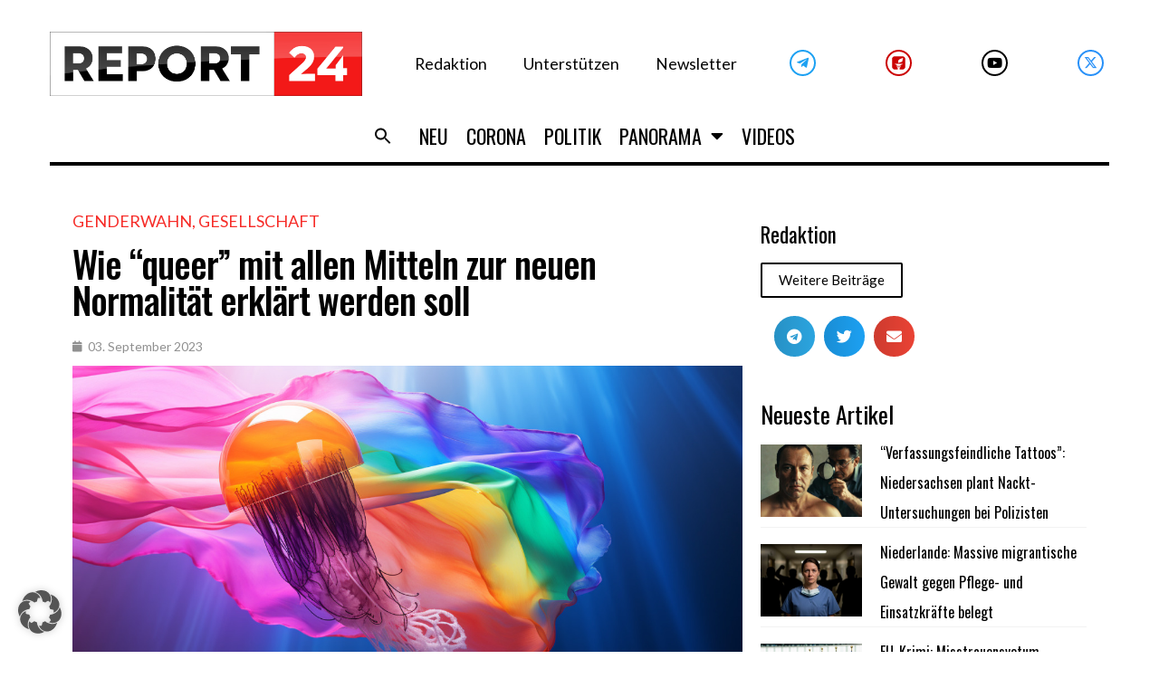

--- FILE ---
content_type: text/html; charset=UTF-8
request_url: https://report24.news/wp-admin/admin-ajax.php
body_size: -350
content:
{"post_id":102236,"counted":true,"storage":{"name":["pvc_visits[0]"],"value":["1769188924b102236"],"expiry":[1769188924]},"type":"post"}

--- FILE ---
content_type: application/x-javascript; charset=utf-8
request_url: https://servicer.mgid.com/1337396/1?nocmp=1&tcfV2=1&sessionId=69725cc0-0b0f5&sessionPage=1&sessionNumberWeek=1&sessionNumber=1&cpicon=1&cbuster=1769102530951673427902&pvid=4628ea34-8a36-4f9d-a8f7-9b15e945f9c2&implVersion=17&lct=1768241460&mp4=1&ap=1&gdpr_consent=CQebhUAQebhUAFDADDDECOFsAP_gAEPAAAYgI3wGoAFAAWAA0ACAAGQAQAAyABoAD0AIoATAAogBbAEAAIoAZQA0gB-gEIAIgAWYA9oC8wGMgMkAccBG8Eb4DUACgALAAaABAADIAIAAZAA0AB6AEUAJgAUQAtgCAAEUAMoAaQA_QCEAEQALMAe0BeYDGQGSAOOAjeAA.YAAAAAAAAAAA&gdpr=1&consentOrigin=cmp&wlid=bdf5eb65-844c-4370-ae9e-9d0d099bb758&pageview_widget_list=1761360,1378187,1337396,1337392&ogtitle=Wie%20%22queer%22%20mit%20allen%20Mitteln%20zur%20neuen%20Normalit%C3%A4t%20erkl%C3%A4rt%20werden%20soll&uniqId=0a329&childs=1618319&niet=4g&nisd=false&jsp=head&evt=%5B%7B%22event%22%3A1%2C%22methods%22%3A%5B1%2C2%5D%7D%2C%7B%22event%22%3A2%2C%22methods%22%3A%5B1%2C2%5D%7D%5D&pv=5&jsv=es6&dpr=1&hashCommit=6e0721a4&apt=2023-09-03T09%3A31%3A27%2B00%3A00&tfre=10141&scale_metric_1=64.00&scale_metric_2=258.06&scale_metric_3=100.00&w=740&h=672&tl=150&tlp=1,2,3,4,5,6&sz=240x298&szp=1,2,3,4,5,6&szl=1,2,3;4,5,6&cxurl=https%3A%2F%2Freport24.news%2Fwie-queer-mit-allen-mitteln-zur-neuen-normalitaet-erklaert-werden-soll%2F&ref=&lu=https%3A%2F%2Freport24.news%2Fwie-queer-mit-allen-mitteln-zur-neuen-normalitaet-erklaert-werden-soll%2F
body_size: 2708
content:
var _mgq=_mgq||[];
_mgq.push(["MarketGidLoadGoods1337396_0a329",[
["Herbeauty","8193537","1","Stop Eating Red Meat (Before It's Too Late)","","0","","","","1RoKA43-iLFvP8TuJ68KfW3TgyCwuNARBGUY_hkC6iLZnjGj1wVUz4wPxTO7KZ9ZJ5-V9RiSmN6raXcKPkq-duraNxAKpTgOzHFU-HdGXlIeTuNX62BuK31-3Arvq4GN",{"i":"https://s-img.mgid.com/g/8193537/492x277/0x168x510x287/aHR0cDovL2ltZ2hvc3RzLmNvbS90Yy8yMDE5LTA2LzEwMTkyNC8zNjMwNThmNGE5ZDNhOTI3ZjczOWIyZWQzNmYzNjkwNi5qcGVn.webp?v=1769102531-yLmVntMex4BBRMN2Ma8RV0P10Ud7sDsf-EyruHscV_k","l":"https://clck.mgid.com/ghits/8193537/i/57669797/0/pp/1/1?h=1RoKA43-iLFvP8TuJ68KfW3TgyCwuNARBGUY_hkC6iLZnjGj1wVUz4wPxTO7KZ9ZJ5-V9RiSmN6raXcKPkq-duraNxAKpTgOzHFU-HdGXlIeTuNX62BuK31-3Arvq4GN&rid=e2d1fe8c-f7b6-11f0-97f7-d404e6f97680&tt=Direct&att=3&afrd=296&iv=17&ct=1&gdprApplies=1&consentData=[base64].YAAAAAAAAAAA&muid=q0mb07bmBSm9&st=-300&mp4=1&h2=RGCnD2pppFaSHdacZpvmnpoHBllxjckHXwaK_zdVZw4Ujf1pkZhvYDL5Tv4U9jqZgQ77KFkUjlmS-R8VxLRnuw**","adc":[],"sdl":0,"dl":"","type":"w","media-type":"static","clicktrackers":[],"cta":"Learn more","cdt":"","catId":221,"dsa_link":"https://widgets.mgid.com/advertiser/info/?data=P0ksSVjgqekg101Gf0vcX7cCFftB1zfBEp2O57p8EiZe1AqkeYBJesq6K2ZS8XpuDSQgWpJaO68Wy3e0c5aDPBUYJvbAB2Kp025pOCZupdHz6e2MA_xK51GqGA_xueZec1UhdLLJtDRtZMgtPrMxu5xdrWZ1wFsqo7N7mbpWxOuA-Q","tri":"e2d2691c-f7b6-11f0-97f7-d404e6f97680","crid":"8193537"}],
["Herbeauty","8193501","1","6 Strong Female TV Characters Who Deserve To Have A Spinoff","","0","","","","1RoKA43-iLFvP8TuJ68KfUfz2DlS3VvHMh4QH5RJHWeeSNMXX4VmrO9YT_48gR1rJ5-V9RiSmN6raXcKPkq-duraNxAKpTgOzHFU-HdGXlIq0vVBwuubu3vcQfo4W15b",{"i":"https://s-img.mgid.com/g/8193501/492x277/16x0x492x277/aHR0cDovL2ltZ2hvc3RzLmNvbS90LzIwMTktMDQvMTAxOTI0L2QyODY2NTUxNTI3OGY0ZjM0ZmM4NjhiZWY2MDc5NzYxLmpwZWc.webp?v=1769102531-dBkIztSAd_xRD5BteEyMlt6jwDmHbGSdppvjnU2v3Ek","l":"https://clck.mgid.com/ghits/8193501/i/57669797/0/pp/2/1?h=1RoKA43-iLFvP8TuJ68KfUfz2DlS3VvHMh4QH5RJHWeeSNMXX4VmrO9YT_48gR1rJ5-V9RiSmN6raXcKPkq-duraNxAKpTgOzHFU-HdGXlIq0vVBwuubu3vcQfo4W15b&rid=e2d1fe8c-f7b6-11f0-97f7-d404e6f97680&tt=Direct&att=3&afrd=296&iv=17&ct=1&gdprApplies=1&consentData=[base64].YAAAAAAAAAAA&muid=q0mb07bmBSm9&st=-300&mp4=1&h2=RGCnD2pppFaSHdacZpvmnpoHBllxjckHXwaK_zdVZw4Ujf1pkZhvYDL5Tv4U9jqZgQ77KFkUjlmS-R8VxLRnuw**","adc":[],"sdl":0,"dl":"","type":"w","media-type":"static","clicktrackers":[],"cta":"Learn more","cdt":"","catId":230,"dsa_link":"https://widgets.mgid.com/advertiser/info/?data=FGxqxsZC_uMDLhnvH0kTTuSRUesCmIZzoiIDSPprl89vuVCG90dE074wbpnPHXhRWbFcj61PKn3YYWS-PTjZR4gYlNuZOcA-q7lgyBbxxXNhEVnX1ZIHlV6l9N_7Rplzdd9W1EGX4HuS2voun7LmkM8a0Hl3_uzjOI2NvRud0wwmaQ","tri":"e2d26923-f7b6-11f0-97f7-d404e6f97680","crid":"8193501"}],
["report24.news","1405329102","1","\"Verfassungsfeindliche Tattoos\": Niedersachsen plant Nackt-Untersuchungen …","Die rot-grüne Landesregierung möchte, dass Polizisten nackt beim Amtsarzt antreten und sich auf Tattoos prüfen lassen.","0","","","","1RoKA43-iLFvP8TuJ68KfRXVhR0G2Dza89YqwTb-zszKK5hVvC4bZ3vUV3RcfNdjbZ_xJKiiD8AKC5w_5brtjWGdSshT4F7Y15t-quDtTn7kKXCv4PfBZEJ2UxmcrQXs",{"i":"https://s-img.mgid.com/l/730724/492x277/-/aHR0cHM6Ly9yZXBvcnQyNC5uZXdzL3dwLWNvbnRlbnQvdXBsb2Fkcy8yMDI2LzAxL3VudGVyc3VjaHVuZy5qcGc.webp?v=1769102531-fzabppy2T-j8RYHpsURDDfe5DjY-tGYv5xPljwklRHo","l":"https://report24.news/verfassungsfeindliche-tattoos-niedersachsen-plant-nackt-untersuchungen-bei-polizisten/?utm_source=report24.news_internal&utm_medium=internal&utm_campaign=report24.news_internal&utm_content=1405329102&utm_term=1337396","adc":[],"sdl":0,"dl":"","type":"i","media-type":"static","clicktrackers":[],"cta":"Mehr wissen","cdt":"","tri":"e2d26924-f7b6-11f0-97f7-d404e6f97680","crid":"1405329102"}],
["report24.news","1405317581","1","Niederlande: Massive migrantische Gewalt gegen Pflege- und Einsatzkräfte b…","Es gibt einen belastbaren, statistisch nachweisbaren Zusammenhang zwischen Herkunft und Gewaltneigung gegenüber Pflege- und Einsatzkräften.","0","","","","1RoKA43-iLFvP8TuJ68KfcrcFNXMeDeCXnEyMkwFpPWraxbd1TWUQ8gIFr5grWFhbZ_xJKiiD8AKC5w_5brtjWGdSshT4F7Y15t-quDtTn5SqQDzwHc_4N-4fI9UDL9v",{"i":"https://s-img.mgid.com/l/730724/492x277/-/aHR0cHM6Ly9yZXBvcnQyNC5uZXdzL3dwLWNvbnRlbnQvdXBsb2Fkcy8yMDI2LzAxL1BmbGVnZWtyYWZ0LUdld2FsdC5qcGc.webp?v=1769102531-LtUcXdlgbDy--9MREN3a5xj8pUl2MttcN36mw5ASH28","l":"https://report24.news/niederlande-massive-migrantische-gewalt-gegen-pflege-und-einsatzkraefte-belegt/?utm_source=report24.news_internal&utm_medium=internal&utm_campaign=report24.news_internal&utm_content=1405317581&utm_term=1337396","adc":[],"sdl":0,"dl":"","type":"i","media-type":"static","clicktrackers":[],"cta":"Mehr wissen","cdt":"","tri":"e2d26926-f7b6-11f0-97f7-d404e6f97680","crid":"1405317581"}],
["report24.news","1390503138","1","Die EU-Führung plant die Ausrufung des Notstandes","Die EU-Kommission will Notstandsrechte nutzen, um Vetos zu umgehen und 210 Mrd. Euro an die Ukraine zu verschieben","0","","","","1RoKA43-iLFvP8TuJ68KfbI4Lze2k6boLzmXHPJ_K06cEQOZmqiYq5fHA4OjiOrSbZ_xJKiiD8AKC5w_5brtjWGdSshT4F7Y15t-quDtTn6NYRSLWn75Fqme0H68T2xT",{"i":"https://s-img.mgid.com/l/730724/492x277/-/aHR0cHM6Ly9yZXBvcnQyNC5uZXdzL3dwLWNvbnRlbnQvdXBsb2Fkcy8yMDI1LzAzL1Zvbi1kZXItTGV5ZW4uanBn.webp?v=1769102531-FDmfHjlSYbuhjytIAys1E7bxvwUme3kNv1itAJT4Ndk","l":"https://report24.news/die-eu-fuehrung-plant-die-ausrufung-des-notstandes/?utm_source=report24.news_internal&utm_medium=internal&utm_campaign=report24.news_internal&utm_content=1390503138&utm_term=1337396","adc":[],"sdl":0,"dl":"","type":"i","media-type":"static","clicktrackers":[],"cta":"Mehr wissen","cdt":"","tri":"e2d26928-f7b6-11f0-97f7-d404e6f97680","crid":"1390503138"}],
["report24.news","1405301835","1","EU-Krimi: Misstrauensvotum gescheitert, Demokratie unter Beschuss","Von der Leyen fest im Sattel, Konformitätszwang bei der EVP, schon zwei Abkommen gegen die Interessen der Bürger: Ist der Souverän machtlos?","0","","","","1RoKA43-iLFvP8TuJ68KfcneIJEX9KeLW6anHBE8Yq4hNFYiCRSKYEbesnTNJmwqbZ_xJKiiD8AKC5w_5brtjWGdSshT4F7Y15t-quDtTn7vXsUUiAJIXDdvPI53kCjW",{"i":"https://s-img.mgid.com/l/730724/492x277/-/aHR0cHM6Ly9yZXBvcnQyNC5uZXdzL3dwLWNvbnRlbnQvdXBsb2Fkcy8yMDI1LzA3L1ZkTC1FVS1QYXJsYW1lbnQucG5n.webp?v=1769102531-5UtEIQSboZJmm25qp4wQm0edcKVQDQkO9PfTmF08Ok0","l":"https://report24.news/eu-krimi-misstrauensvotum-gescheitert-demokratische-prinzipien-mit-fuessen-getreten/?utm_source=report24.news_internal&utm_medium=internal&utm_campaign=report24.news_internal&utm_content=1405301835&utm_term=1337396","adc":[],"sdl":0,"dl":"","type":"i","media-type":"static","clicktrackers":[],"cta":"Mehr wissen","cdt":"","tri":"e2d26929-f7b6-11f0-97f7-d404e6f97680","crid":"1405301835"}],],
{"awc":{},"dt":"desktop","ts":"","tt":"Direct","isBot":1,"h2":"RGCnD2pppFaSHdacZpvmnpoHBllxjckHXwaK_zdVZw4Ujf1pkZhvYDL5Tv4U9jqZgQ77KFkUjlmS-R8VxLRnuw**","ats":0,"rid":"e2d1fe8c-f7b6-11f0-97f7-d404e6f97680","pvid":"4628ea34-8a36-4f9d-a8f7-9b15e945f9c2","iv":17,"brid":32,"muidn":"q0mb07bmBSm9","dnt":0,"cv":2,"afrd":296,"consent":true,"adv_src_id":23579}]);
_mgqp();


--- FILE ---
content_type: application/x-javascript; charset=utf-8
request_url: https://servicer.mgid.com/1378187/1?cmpreason=wp&tcfV2=1&sessionId=69725cc0-0b0f5&sessionPage=1&sessionNumberWeek=1&sessionNumber=1&cpicon=1&scale_metric_1=64.00&scale_metric_2=258.06&scale_metric_3=100.00&cbuster=1769102531212782615836&pvid=4628ea34-8a36-4f9d-a8f7-9b15e945f9c2&implVersion=17&lct=1768241460&mp4=1&ap=1&gdpr_consent=CQebhUAQebhUAFDADDDECOFsAP_gAEPAAAYgI3wGoAFAAWAA0ACAAGQAQAAyABoAD0AIoATAAogBbAEAAIoAZQA0gB-gEIAIgAWYA9oC8wGMgMkAccBG8Eb4DUACgALAAaABAADIAIAAZAA0AB6AEUAJgAUQAtgCAAEUAMoAaQA_QCEAEQALMAe0BeYDGQGSAOOAjeAA.YAAAAAAAAAAA&gdpr=1&consentOrigin=cmp&wlid=6d7405e1-0213-4b51-b6dc-04e3bbf88ee3&pageview_widget_list=1761360,1378187,1337396,1337392&uniqId=0ab98&niet=4g&nisd=false&jsp=head&evt=%5B%7B%22event%22%3A1%2C%22methods%22%3A%5B1%2C2%5D%7D%2C%7B%22event%22%3A2%2C%22methods%22%3A%5B1%2C2%5D%7D%5D&pv=5&jsv=es6&dpr=1&hashCommit=6e0721a4&apt=2023-09-03T09%3A31%3A27%2B00%3A00&tfre=10402&w=0&h=0&tl=150&tlp=1,2&sz=0x0&szp=1,2&szl=1,2&cxurl=https%3A%2F%2Freport24.news%2Fwie-queer-mit-allen-mitteln-zur-neuen-normalitaet-erklaert-werden-soll%2F&ref=&lu=https%3A%2F%2Freport24.news%2Fwie-queer-mit-allen-mitteln-zur-neuen-normalitaet-erklaert-werden-soll%2F
body_size: 1290
content:
var _mgq=_mgq||[];
_mgq.push(["MarketGidLoadGoods1378187_0ab98",[
["Brainberries","14137484","1","There's Plenty Of Entertainment To Keep You Occupied This Fall","","0","","","","1RoKA43-iLFvP8TuJ68Kfc2iJvozU-5epUp7B9c_iE4apdNfMSdeT6HcNSRANd81J5-V9RiSmN6raXcKPkq-duraNxAKpTgOzHFU-HdGXlLBXOa0w8UHalpB_HTX2wi-",{"i":"https://s-img.mgid.com/g/14137484/200x200/-/[base64].webp?v=1769102531-ymNeqcC0M2LGMvsl8K2MMtKdrl0gUCAOKKYsGbDJDbw","l":"https://clck.mgid.com/ghits/14137484/i/57710419/0/pp/1/1?h=1RoKA43-iLFvP8TuJ68Kfc2iJvozU-5epUp7B9c_iE4apdNfMSdeT6HcNSRANd81J5-V9RiSmN6raXcKPkq-duraNxAKpTgOzHFU-HdGXlLBXOa0w8UHalpB_HTX2wi-&rid=e2fc011c-f7b6-11f0-97f7-d404e6f97680&tt=Direct&att=3&afrd=296&iv=17&ct=1&gdprApplies=1&consentData=[base64].YAAAAAAAAAAA&st=-300&mp4=1&h2=RGCnD2pppFaSHdacZpvmnpoHBllxjckHXwaK_zdVZw4PU8ZC2525ePxMRd-pA26jVIp0p1FuZPBFBwXYaCJq_A**","adc":[],"sdl":0,"dl":"","type":"w","media-type":"static","clicktrackers":[],"cta":"Learn more","cdt":"","catId":230,"dsa_link":"https://widgets.mgid.com/advertiser/info/?data=wS9yVFBy_ClqASoabmf09EWqQnQwrgHx1Uk3-_ALlwqku0y4w4yD37HqyOEr1cXYSWqvGxhYSlqrIw051SSRAH9MYJKODdWPx0fb2yrIF38WFhfjB-OJduGAoahfExlX_QOnM-LZ2W2Pim8fJqPB53kaO3K-1Pv19qJVM8ybCQxB3w","tri":"e2fc243c-f7b6-11f0-97f7-d404e6f97680","crid":"14137484"}],
["Brainberries","14723665","1","They're Unbearable! 9 Movie Characters You Probably Remember","","0","","","","1RoKA43-iLFvP8TuJ68Kff72LK1z2FD9leJyC-SkJUB5CjYT9P9GlhVBI57hOBAuJ5-V9RiSmN6raXcKPkq-duraNxAKpTgOzHFU-HdGXlLTtICr3VvBseGE5k9bWqMS",{"i":"https://s-img.mgid.com/g/14723665/200x200/-/[base64].webp?v=1769102531-FBCh4O-2dkpYpiyfaa60z8Tz-RB9QzLoaC5vMLXlXWY","l":"https://clck.mgid.com/ghits/14723665/i/57710419/0/pp/2/1?h=1RoKA43-iLFvP8TuJ68Kff72LK1z2FD9leJyC-SkJUB5CjYT9P9GlhVBI57hOBAuJ5-V9RiSmN6raXcKPkq-duraNxAKpTgOzHFU-HdGXlLTtICr3VvBseGE5k9bWqMS&rid=e2fc011c-f7b6-11f0-97f7-d404e6f97680&tt=Direct&att=3&afrd=296&iv=17&ct=1&gdprApplies=1&consentData=[base64].YAAAAAAAAAAA&st=-300&mp4=1&h2=RGCnD2pppFaSHdacZpvmnpoHBllxjckHXwaK_zdVZw4PU8ZC2525ePxMRd-pA26jVIp0p1FuZPBFBwXYaCJq_A**","adc":[],"sdl":0,"dl":"","type":"w","media-type":"static","clicktrackers":[],"cta":"Learn more","cdt":"","catId":230,"dsa_link":"https://widgets.mgid.com/advertiser/info/?data=iWlLiicPE2n28HqVpj7dVPs84-43R2QgTnXnPuKpo2EqVmni_uOkZeR90nfYC4Z2zm92QWeojNFlho8MvEP1lQDk-OsO5L18IiLmRQ0eBka7J50WmZPNMSLxIHEgeHndU6LNiFvxuLeqTDYqJXOaeP2_U-5o4oNd0DIrayyEo1l6hA","tri":"e2fc2444-f7b6-11f0-97f7-d404e6f97680","crid":"14723665"}],],
{"awc":{},"dt":"desktop","ts":"","tt":"Direct","isBot":1,"h2":"RGCnD2pppFaSHdacZpvmnpoHBllxjckHXwaK_zdVZw4PU8ZC2525ePxMRd-pA26jVIp0p1FuZPBFBwXYaCJq_A**","ats":0,"rid":"e2fc011c-f7b6-11f0-97f7-d404e6f97680","pvid":"4628ea34-8a36-4f9d-a8f7-9b15e945f9c2","iv":17,"brid":32,"muidn":"q0mb07bmBSm9","dnt":0,"cv":2,"afrd":296,"consent":true,"adv_src_id":23579}]);
_mgqp();


--- FILE ---
content_type: application/x-javascript; charset=utf-8
request_url: https://servicer.mgid.com/1337392/1?cmpreason=wp&tcfV2=1&sessionId=69725cc0-0b0f5&sessionPage=1&sessionNumberWeek=1&sessionNumber=1&cpicon=1&cbuster=1769102531009207032671&pvid=4628ea34-8a36-4f9d-a8f7-9b15e945f9c2&implVersion=17&lct=1768241460&mp4=1&ap=1&gdpr_consent=CQebhUAQebhUAFDADDDECOFsAP_gAEPAAAYgI3wGoAFAAWAA0ACAAGQAQAAyABoAD0AIoATAAogBbAEAAIoAZQA0gB-gEIAIgAWYA9oC8wGMgMkAccBG8Eb4DUACgALAAaABAADIAIAAZAA0AB6AEUAJgAUQAtgCAAEUAMoAaQA_QCEAEQALMAe0BeYDGQGSAOOAjeAA.YAAAAAAAAAAA&gdpr=1&consentOrigin=cmp&wlid=7e9bf4b6-d817-4e33-aa7c-920cf4439983&pageview_widget_list=1761360,1378187,1337396,1337392&uniqId=17128&niet=4g&nisd=false&jsp=head&evt=%5B%7B%22event%22%3A1%2C%22methods%22%3A%5B1%2C2%5D%7D%2C%7B%22event%22%3A2%2C%22methods%22%3A%5B1%2C2%5D%7D%5D&pv=5&jsv=es6&dpr=1&hashCommit=6e0721a4&apt=2023-09-03T09%3A31%3A27%2B00%3A00&tfre=10200&scale_metric_1=64.00&scale_metric_2=258.06&scale_metric_3=100.00&w=0&h=0&tl=150&tlp=1,2,3,4,5,6,7,8,9,10,11,12,13,14,15&sz=0x0&szp=1,2,3,4,5,6,7,8,9,10,11,12,13,14,15&szl=1,2,3,4,5,6,7,8,9,10,11,12,13,14,15&cxurl=https%3A%2F%2Freport24.news%2Fwie-queer-mit-allen-mitteln-zur-neuen-normalitaet-erklaert-werden-soll%2F&ref=&lu=https%3A%2F%2Freport24.news%2Fwie-queer-mit-allen-mitteln-zur-neuen-normalitaet-erklaert-werden-soll%2F
body_size: 6636
content:
var _mgq=_mgq||[];
_mgq.push(["MarketGidLoadGoods1337392_17128",[
["Herbeauty","15112040","1","The Fake German Heiress Who Conned New York's Elite","","0","","","","1RoKA43-iLFvP8TuJ68KfbGm-J1ULnHlG1QN2K71o5PZnjGj1wVUz4wPxTO7KZ9ZJ5-V9RiSmN6raXcKPkq-duraNxAKpTgOzHFU-HdGXlJR5ClT9bvK5ssE7JUct2OR",{"i":"https://s-img.mgid.com/g/15112040/492x277/-/[base64].webp?v=1769102531-RqnU49UThFeFGg7y9c1Cfzs8mzPeRvx2d8HSYp_i15k","l":"https://clck.mgid.com/ghits/15112040/i/57669793/0/pp/1/1?h=1RoKA43-iLFvP8TuJ68KfbGm-J1ULnHlG1QN2K71o5PZnjGj1wVUz4wPxTO7KZ9ZJ5-V9RiSmN6raXcKPkq-duraNxAKpTgOzHFU-HdGXlJR5ClT9bvK5ssE7JUct2OR&rid=e2da9490-f7b6-11f0-97f7-d404e6f97680&tt=Direct&att=3&afrd=296&iv=17&ct=1&gdprApplies=1&consentData=[base64].YAAAAAAAAAAA&st=-300&mp4=1&h2=RGCnD2pppFaSHdacZpvmnrKs3NEoz9rroTgLYydx17dXEQGhNqePk40fhmegz_N1PXckQyQGWnkfobwEQ9WFTg**","adc":[],"sdl":0,"dl":"","type":"w","media-type":"static","clicktrackers":[],"cta":"Learn more","cdt":"","b":0.01,"catId":239,"dsa_link":"https://widgets.mgid.com/advertiser/info/?data=8peTJ4Hb4oYIRTLwyudsN7cwZiuW98V7uKFYGp3bqxSogZS1z9VC9WL-B1l0cht3I0tDo6htaO6XKP3tF-PiUD6GY2EiYym4RZOJmXwbQ_zLqlv7mg7_gdqm4SATVV6w8HEhYFhdxttl61MFU_FvTuHXupblEHbp1ub_g_O2jJ4L0Q","tri":"e2dac7ab-f7b6-11f0-97f7-d404e6f97680","crid":"15112040"}],
["Brainberries","14649864","1","What To Eat And Drink In Case Of A Radiation Accident?","","0","","","","1RoKA43-iLFvP8TuJ68Kfcuw7Ryx1WFDiogbb-gBDblM_xyca0smHENNl77dLSyBJ5-V9RiSmN6raXcKPkq-duraNxAKpTgOzHFU-HdGXlIUKA3MncIokEFGkwc5Utjb",{"i":"https://s-img.mgid.com/g/14649864/492x277/-/[base64].webp?v=1769102531-2UOilgLo1hEJoMsg0SXaIsiVKVYcbi_HNiqaZTcP2es","l":"https://clck.mgid.com/ghits/14649864/i/57669793/0/pp/2/1?h=1RoKA43-iLFvP8TuJ68Kfcuw7Ryx1WFDiogbb-gBDblM_xyca0smHENNl77dLSyBJ5-V9RiSmN6raXcKPkq-duraNxAKpTgOzHFU-HdGXlIUKA3MncIokEFGkwc5Utjb&rid=e2da9490-f7b6-11f0-97f7-d404e6f97680&tt=Direct&att=3&afrd=296&iv=17&ct=1&gdprApplies=1&consentData=[base64].YAAAAAAAAAAA&st=-300&mp4=1&h2=RGCnD2pppFaSHdacZpvmnrKs3NEoz9rroTgLYydx17dXEQGhNqePk40fhmegz_N1PXckQyQGWnkfobwEQ9WFTg**","adc":[],"sdl":0,"dl":"","type":"w","media-type":"static","clicktrackers":[],"cta":"Learn more","cdt":"","b":0.01,"catId":225,"dsa_link":"https://widgets.mgid.com/advertiser/info/?data=CfISFuah6HIcLahihPFCsOehjnSib3Nwt3R7MPvMcVNF5c3AacA2no5-cZQmrk_qHQhBORg9QogbGh48mjxdfa_3hEjaNEwlPGiLDv36x_exGY1PxjKqjX_S1YRO8WC-hNjf_WW3CIR5SZeJOo7dGRe6nqqj7dvI6Dr3hc_6129iAg","tri":"e2dac7b1-f7b6-11f0-97f7-d404e6f97680","crid":"14649864"}],
["Brainberries","8603799","1","6 Best '90s Action Movies To Watch Today","","0","","","","1RoKA43-iLFvP8TuJ68KfbxJDV-4ZHarZob0pJ5jfzig6G-4Eq-pI2y7vO8A6VfzJ5-V9RiSmN6raXcKPkq-duraNxAKpTgOzHFU-HdGXlLe03D8CiFPfYpqbHUxUtab",{"i":"https://s-img.mgid.com/g/8603799/492x277/0x0x866x487/aHR0cDovL2ltZ2hvc3RzLmNvbS90LzIwMTktMDgvMTAxOTI0LzQ1NWJkMmNiOTIzYTFkZjY1YTZmNTY5M2Y5MmRlYzc0LmpwZWc.webp?v=1769102531-hvTCkzSNLPI-84TtzdeWhppLbLlWyXXav701wY938t4","l":"https://clck.mgid.com/ghits/8603799/i/57669793/0/pp/3/1?h=1RoKA43-iLFvP8TuJ68KfbxJDV-4ZHarZob0pJ5jfzig6G-4Eq-pI2y7vO8A6VfzJ5-V9RiSmN6raXcKPkq-duraNxAKpTgOzHFU-HdGXlLe03D8CiFPfYpqbHUxUtab&rid=e2da9490-f7b6-11f0-97f7-d404e6f97680&tt=Direct&att=3&afrd=296&iv=17&ct=1&gdprApplies=1&consentData=[base64].YAAAAAAAAAAA&st=-300&mp4=1&h2=RGCnD2pppFaSHdacZpvmnrKs3NEoz9rroTgLYydx17dXEQGhNqePk40fhmegz_N1PXckQyQGWnkfobwEQ9WFTg**","adc":[],"sdl":0,"dl":"","type":"w","media-type":"static","clicktrackers":[],"cta":"Learn more","cdt":"","b":0.01,"catId":230,"dsa_link":"https://widgets.mgid.com/advertiser/info/?data=37vtc7FfLJ4QcwY44-P_uBIf5V_Oo3pg1bhH_it467q8-tAamFdwu-aGkjcmOYtemCg5ODLI1NGbxcSMb92nHblhjhxfQS1WldUARdYTY3OrciGuB8kCtEg_LUwpO142hjgnV8mNOS4li1aruwpM9d7OjKlwqC2EmI67ICVkxjlj5Q","tri":"e2dac7b3-f7b6-11f0-97f7-d404e6f97680","crid":"8603799"}],
["Herbeauty","16000468","1","Ghosted After A First Date? This Is Probably Why","","0","","","","1RoKA43-iLFvP8TuJ68Kfb4TCewM6ajN-H5HH15EWjJ2DISwpPmwOvckoTNydJMWJ5-V9RiSmN6raXcKPkq-duraNxAKpTgOzHFU-HdGXlIR4Filpn9NrQ7XvnxzAIZ4",{"i":"https://s-img.mgid.com/g/16000468/492x277/-/[base64].webp?v=1769102531-F7Af_RfjCC_1BgHpTFJi2SORKD1HMzY2qvH1nsJld2w","l":"https://clck.mgid.com/ghits/16000468/i/57669793/0/pp/4/1?h=1RoKA43-iLFvP8TuJ68Kfb4TCewM6ajN-H5HH15EWjJ2DISwpPmwOvckoTNydJMWJ5-V9RiSmN6raXcKPkq-duraNxAKpTgOzHFU-HdGXlIR4Filpn9NrQ7XvnxzAIZ4&rid=e2da9490-f7b6-11f0-97f7-d404e6f97680&tt=Direct&att=3&afrd=296&iv=17&ct=1&gdprApplies=1&consentData=[base64].YAAAAAAAAAAA&st=-300&mp4=1&h2=RGCnD2pppFaSHdacZpvmnrKs3NEoz9rroTgLYydx17dXEQGhNqePk40fhmegz_N1PXckQyQGWnkfobwEQ9WFTg**","adc":[],"sdl":0,"dl":"","type":"w","media-type":"static","clicktrackers":[],"cta":"Learn more","cdt":"","b":0.01,"catId":213,"dsa_link":"https://widgets.mgid.com/advertiser/info/?data=XLaHrh9Anap4lDO7ronXgZ2vJ387EkEOm5hHN4sUszSHAqI3rYvCx8OBPDEjf5BEU2A6zr7snX_ncTcJY7R3AFsHjupWVuP01QLOuvUwhxNTfKPvLixu8h_6M7b8wp6quGZj52x-7HDlKnwVooYcpvMm6eWw3LW3xvay6GV5gPhCGA","tri":"e2dac7b4-f7b6-11f0-97f7-d404e6f97680","crid":"16000468"}],
["Brainberries","14716607","1","8 Movies Based On Real Stories That Give Us Shivers","","0","","","","1RoKA43-iLFvP8TuJ68KfTVKYWx5QquAWwEOrwHEis65jeXOFF8HY_FbZ2f4ut68J5-V9RiSmN6raXcKPkq-duraNxAKpTgOzHFU-HdGXlL728GtHilWuAn0abuyg-l-",{"i":"https://s-img.mgid.com/g/14716607/492x277/-/[base64].webp?v=1769102531-fy5ev18i3pZ2YzdEnU2QA7gWS8yNnz9HcXrC5Q5CJ2k","l":"https://clck.mgid.com/ghits/14716607/i/57669793/0/pp/5/1?h=1RoKA43-iLFvP8TuJ68KfTVKYWx5QquAWwEOrwHEis65jeXOFF8HY_FbZ2f4ut68J5-V9RiSmN6raXcKPkq-duraNxAKpTgOzHFU-HdGXlL728GtHilWuAn0abuyg-l-&rid=e2da9490-f7b6-11f0-97f7-d404e6f97680&tt=Direct&att=3&afrd=296&iv=17&ct=1&gdprApplies=1&consentData=[base64].YAAAAAAAAAAA&st=-300&mp4=1&h2=RGCnD2pppFaSHdacZpvmnrKs3NEoz9rroTgLYydx17dXEQGhNqePk40fhmegz_N1PXckQyQGWnkfobwEQ9WFTg**","adc":[],"sdl":0,"dl":"","type":"w","media-type":"static","clicktrackers":[],"cta":"Learn more","cdt":"","b":0.01,"catId":230,"dsa_link":"https://widgets.mgid.com/advertiser/info/?data=Vko7N2WggkWogc79kQ7NDs5orILE8tckeMrriVJSPw_v0VndKPlORg6do8qP1l1PNyw1A--8yahQq9JlV2L6gUzX_FrS5O3RcwYhyWqE-SayWFedOdYY7DA1N7OvrWT22V2h2S5luIF8bsfrs671zK2umfO-d_zRUHv2oGKABme7qw","tri":"e2dac7b5-f7b6-11f0-97f7-d404e6f97680","crid":"14716607"}],
["Brainberries","16010964","1","She Spent A Fortune To Look Like A Modern-Day Barbie","","0","","","","1RoKA43-iLFvP8TuJ68KfRCcKpI2p7y-GAInzblVulMZ5-ZLAtCLXRLRl1BSD58zJ5-V9RiSmN6raXcKPkq-duraNxAKpTgOzHFU-HdGXlJ9rxuc3TZqFXLxoRe_K6Nv",{"i":"https://s-img.mgid.com/g/16010964/492x277/-/[base64].webp?v=1769102531-SgvSZcu5JPFIM3bOhQpSIHof1BUk5e5ddpZqjAQWbkQ","l":"https://clck.mgid.com/ghits/16010964/i/57669793/0/pp/6/1?h=1RoKA43-iLFvP8TuJ68KfRCcKpI2p7y-GAInzblVulMZ5-ZLAtCLXRLRl1BSD58zJ5-V9RiSmN6raXcKPkq-duraNxAKpTgOzHFU-HdGXlJ9rxuc3TZqFXLxoRe_K6Nv&rid=e2da9490-f7b6-11f0-97f7-d404e6f97680&tt=Direct&att=3&afrd=296&iv=17&ct=1&gdprApplies=1&consentData=[base64].YAAAAAAAAAAA&st=-300&mp4=1&h2=RGCnD2pppFaSHdacZpvmnrKs3NEoz9rroTgLYydx17dXEQGhNqePk40fhmegz_N1PXckQyQGWnkfobwEQ9WFTg**","adc":[],"sdl":0,"dl":"","type":"w","media-type":"static","clicktrackers":[],"cta":"Learn more","cdt":"","b":0.01,"catId":225,"dsa_link":"https://widgets.mgid.com/advertiser/info/?data=Z2NFDZpekp9Cor6vbfIy11A9LIjZL79fevN-r8A16fovx9IcWZl6iqjwhMcwghqtWmPEuJpQPrSejw1V_RqnANNMV1L-pIhEpUbzDnKOaD5maadEPktS78t8tVDNCtw6jwnD0wF-qIwlo9xf9FplMc_iwHfSpD4OcLEH9LK8mfIqyw","tri":"e2dac7b6-f7b6-11f0-97f7-d404e6f97680","crid":"16010964"}],
["Brainberries","3885459","1","The Most Stunning Wedding Looks From Around The World","","0","","","","1RoKA43-iLFvP8TuJ68Kfe3O90fps8xoumeINkVDsnl3hokE-3aIwXy9jrwn-yP3J5-V9RiSmN6raXcKPkq-duraNxAKpTgOzHFU-HdGXlK2ttM3CRIzqL9EHnCZVE9c",{"i":"https://s-img.mgid.com/g/3885459/492x277/0x0x682x383/aHR0cDovL2ltZ2hvc3RzLmNvbS90LzIwMTktMDcvMTAxOTI0LzQyMWI2MmNmYzE1MWViMTBkZjMyMzJlZGRkZDRmMmVlLmpwZWc.webp?v=1769102531-WkUgxxMsibWoNpLBEz2QPPgxi4KyXIr4uAtDWlJvJY0","l":"https://clck.mgid.com/ghits/3885459/i/57669793/0/pp/7/1?h=1RoKA43-iLFvP8TuJ68Kfe3O90fps8xoumeINkVDsnl3hokE-3aIwXy9jrwn-yP3J5-V9RiSmN6raXcKPkq-duraNxAKpTgOzHFU-HdGXlK2ttM3CRIzqL9EHnCZVE9c&rid=e2da9490-f7b6-11f0-97f7-d404e6f97680&tt=Direct&att=3&afrd=296&iv=17&ct=1&gdprApplies=1&consentData=[base64].YAAAAAAAAAAA&st=-300&mp4=1&h2=RGCnD2pppFaSHdacZpvmnrKs3NEoz9rroTgLYydx17dXEQGhNqePk40fhmegz_N1PXckQyQGWnkfobwEQ9WFTg**","adc":[],"sdl":0,"dl":"","type":"w","media-type":"static","clicktrackers":[],"cta":"Learn more","cdt":"","b":0.01,"catId":243,"dsa_link":"https://widgets.mgid.com/advertiser/info/?data=jGPSLWB10OjfVYL8dv-bfvOtVAq8He9H1uZhv6RzHmkIAmYZSYT5I7FDH66g21q_QfMf-LrKrYXdl34lLSkiztmC2SBPy2COH78L392XSiq4Xivrq5ZkUb4Z9bQCSuLVGCRznWsX-2vSDVEODWhSrONf8rvnt8os54AR8maIHtNIhQ","tri":"e2dac7b8-f7b6-11f0-97f7-d404e6f97680","crid":"3885459"}],
["Brainberries","8603800","1","The 90s Was A Fantastic Decade For Fans Of Action Movies","","0","","","","1RoKA43-iLFvP8TuJ68KfVirRdloHhu1eIQB3EO3JXbo61rNYVzrUpOxGweXR5cMJ5-V9RiSmN6raXcKPkq-duraNxAKpTgOzHFU-HdGXlI7OWF3Veyw1yD-6f_FQQYq",{"i":"https://s-img.mgid.com/g/8603800/492x277/77x0x866x487/aHR0cDovL2ltZ2hvc3RzLmNvbS90LzIwMTktMDgvMTAxOTI0LzFiNjBjMzU0ODU1YmZiODRmMTQ1MThiMjMwYzQ3ZTQwLmpwZWc.webp?v=1769102531-x0spB0ewST4wJsNZkC_AR1GtPPZSpo8W2CqdI5MVfzw","l":"https://clck.mgid.com/ghits/8603800/i/57669793/0/pp/8/1?h=1RoKA43-iLFvP8TuJ68KfVirRdloHhu1eIQB3EO3JXbo61rNYVzrUpOxGweXR5cMJ5-V9RiSmN6raXcKPkq-duraNxAKpTgOzHFU-HdGXlI7OWF3Veyw1yD-6f_FQQYq&rid=e2da9490-f7b6-11f0-97f7-d404e6f97680&tt=Direct&att=3&afrd=296&iv=17&ct=1&gdprApplies=1&consentData=[base64].YAAAAAAAAAAA&st=-300&mp4=1&h2=RGCnD2pppFaSHdacZpvmnrKs3NEoz9rroTgLYydx17dXEQGhNqePk40fhmegz_N1PXckQyQGWnkfobwEQ9WFTg**","adc":[],"sdl":0,"dl":"","type":"w","media-type":"static","clicktrackers":[],"cta":"Learn more","cdt":"","b":0.01,"catId":230,"dsa_link":"https://widgets.mgid.com/advertiser/info/?data=aySa0h7SSfp_ckg8hg5iubA8qDXjxMHZ_RNMdeVOVChht-OCSeBR9rHmaCQDlm6c6MR23ufr9GIi_qZvVdKusyz0KXaM-UOyTy3WqyCxFSfUJWQb-pQEEk5BtkuljuK70lOVQWy2j139-8J0y45UIyWJ6kQuQekkw2GtNql0aLuaUg","tri":"e2dac7ba-f7b6-11f0-97f7-d404e6f97680","crid":"8603800"}],
["Herbeauty","12578249","1","Fashion Brands, Designers Take A Stand Against Russia's Invasion","","0","","","","1RoKA43-iLFvP8TuJ68KfWJh8__BpTz584lkfBgCJYs6aQY_PRij-nN4IIGCo2rYJ5-V9RiSmN6raXcKPkq-duraNxAKpTgOzHFU-HdGXlI2XGrCB99S7pHUX0nq0Zlc",{"i":"https://s-img.mgid.com/g/12578249/492x277/-/[base64].webp?v=1769102531-nHFjSPvrbaZGRkMOwxqq_Hb4uS8ajVvxzlyqmai9PVo","l":"https://clck.mgid.com/ghits/12578249/i/57669793/0/pp/9/1?h=1RoKA43-iLFvP8TuJ68KfWJh8__BpTz584lkfBgCJYs6aQY_PRij-nN4IIGCo2rYJ5-V9RiSmN6raXcKPkq-duraNxAKpTgOzHFU-HdGXlI2XGrCB99S7pHUX0nq0Zlc&rid=e2da9490-f7b6-11f0-97f7-d404e6f97680&tt=Direct&att=3&afrd=296&iv=17&ct=1&gdprApplies=1&consentData=[base64].YAAAAAAAAAAA&st=-300&mp4=1&h2=RGCnD2pppFaSHdacZpvmnrKs3NEoz9rroTgLYydx17dXEQGhNqePk40fhmegz_N1PXckQyQGWnkfobwEQ9WFTg**","adc":[],"sdl":0,"dl":"","type":"w","media-type":"static","clicktrackers":[],"cta":"Learn more","cdt":"","b":0.01,"catId":232,"dsa_link":"https://widgets.mgid.com/advertiser/info/?data=hS8FDatxZKOCUS6DqSnxaa3T7_VOLFh8rejvmAnj8CeABuXavrxHUToFPXC3bINYPc_MIF28njCO9CnBodkKrTz3jv7LrhAOMGfdVOlYRpKj5HLA9gsi4dr48tIo_GAvVgXkyse_AHvj2mzcG2SB5MnzWFcv04V_ZAUSnO36Fu4IzA","tri":"e2dac7bd-f7b6-11f0-97f7-d404e6f97680","crid":"12578249"}],
["Brainberries","16000490","1","Hotels Fool Us: It’s About Time These Shady Practices Got Exposed","","0","","","","1RoKA43-iLFvP8TuJ68KfcAXo7jWtUxI_5KBRxuZ_SXgLrT8jWsK8K1EEfThcIPDJ5-V9RiSmN6raXcKPkq-duraNxAKpTgOzHFU-HdGXlLQ-XoxzWTc53vYy_bWwaG-",{"i":"https://s-img.mgid.com/g/16000490/492x277/-/[base64].webp?v=1769102531-UuiBpwi4l1JRSEw1vv7YYPLeBAcRJCvWpX22TpnlN10","l":"https://clck.mgid.com/ghits/16000490/i/57669793/0/pp/10/1?h=1RoKA43-iLFvP8TuJ68KfcAXo7jWtUxI_5KBRxuZ_SXgLrT8jWsK8K1EEfThcIPDJ5-V9RiSmN6raXcKPkq-duraNxAKpTgOzHFU-HdGXlLQ-XoxzWTc53vYy_bWwaG-&rid=e2da9490-f7b6-11f0-97f7-d404e6f97680&tt=Direct&att=3&afrd=296&iv=17&ct=1&gdprApplies=1&consentData=[base64].YAAAAAAAAAAA&st=-300&mp4=1&h2=RGCnD2pppFaSHdacZpvmnrKs3NEoz9rroTgLYydx17dXEQGhNqePk40fhmegz_N1PXckQyQGWnkfobwEQ9WFTg**","adc":[],"sdl":0,"dl":"","type":"w","media-type":"static","clicktrackers":[],"cta":"Learn more","cdt":"","b":0.01,"catId":225,"dsa_link":"https://widgets.mgid.com/advertiser/info/?data=2KDXXzqJ6YB7xvXU44YI0TzljnpS26iJmuIccQ28MNkEhF-fPv6WDcUzumfr9zB7HeZl3bjYTHABXs7Ht9UfGgi_HuX2fofeObV-BjhR40i1cwp4rVt_MEWGfxc6mZpP_MQmGW6Di75Dbrn8ClB4w-UqDSwvuPiBppkH_ELuy4WPig","tri":"e2dac7bf-f7b6-11f0-97f7-d404e6f97680","crid":"16000490"}],
["Brainberries","8052395","1","Actors Who Tore Down Entire Career On The Heals Of One Great Film","","0","","","","1RoKA43-iLFvP8TuJ68KfU7LiVX07V3ZeBvMCeLhLrwtQlLmsWSQAqrJvbNWi_oBJ5-V9RiSmN6raXcKPkq-duraNxAKpTgOzHFU-HdGXlJhuXLw4XHwqqzqldNCtJmX",{"i":"https://s-img.mgid.com/g/8052395/492x277/44x0x1078x606/aHR0cDovL2ltZ2hvc3RzLmNvbS90LzIwMjAtMTAvMTAxOTI0LzNkNzE5MzI2Y2FhZjA4NTQ0YmVlM2JlMDQ4NDYwOGIxLmpwZWc.webp?v=1769102531-FnLYWSQYB149AuGsmApRlVBUQUz6YfW7Exz0pyZCqdU","l":"https://clck.mgid.com/ghits/8052395/i/57669793/0/pp/11/1?h=1RoKA43-iLFvP8TuJ68KfU7LiVX07V3ZeBvMCeLhLrwtQlLmsWSQAqrJvbNWi_oBJ5-V9RiSmN6raXcKPkq-duraNxAKpTgOzHFU-HdGXlJhuXLw4XHwqqzqldNCtJmX&rid=e2da9490-f7b6-11f0-97f7-d404e6f97680&tt=Direct&att=3&afrd=296&iv=17&ct=1&gdprApplies=1&consentData=[base64].YAAAAAAAAAAA&st=-300&mp4=1&h2=RGCnD2pppFaSHdacZpvmnrKs3NEoz9rroTgLYydx17dXEQGhNqePk40fhmegz_N1PXckQyQGWnkfobwEQ9WFTg**","adc":[],"sdl":0,"dl":"","type":"w","media-type":"static","clicktrackers":[],"cta":"Learn more","cdt":"","b":0.01,"catId":239,"dsa_link":"https://widgets.mgid.com/advertiser/info/?data=JUeDSDOHL71hRt0OO26QY1ZFoO7NwKE5RX6hf8N3cmsJo0GM7SnPbJkM4dckNSiDgWaham7Sw_0caTUeyt2Phm1ywHwozWzVtNMzMlwLbseAo0zoEesHBllkTBjAB-S9_7SX0Gnd5K3CWOSGxxNxvWCwr163dylIwrEl2Ddlhmm9MQ","tri":"e2dac7c2-f7b6-11f0-97f7-d404e6f97680","crid":"8052395"}],
["Herbeauty","8193533","1","Kim To File For Divorce From Kanye West After 6 Years Of Marriage","","0","","","","1RoKA43-iLFvP8TuJ68KfR9bQnWl2PTzeyMxZXwBI8GFiVlRzO2DSDOP-tIoQPWEJ5-V9RiSmN6raXcKPkq-duraNxAKpTgOzHFU-HdGXlIF6BQaXPvW0n43TDtKYpLr",{"i":"https://s-img.mgid.com/g/8193533/492x277/0x79x1041x586/aHR0cDovL2ltZ2hvc3RzLmNvbS90LzIwMjEtMDEvMTAxOTI0LzhhODJhNjRlMDkzY2I5ZTcwMGU3ZjMxZTQzYmNlMTMzLmpwZWc.webp?v=1769102531-6IWDucEmSnvGB-GtQOtFhPreo6HED-VJy7Wn5pxTuCU","l":"https://clck.mgid.com/ghits/8193533/i/57669793/0/pp/12/1?h=1RoKA43-iLFvP8TuJ68KfR9bQnWl2PTzeyMxZXwBI8GFiVlRzO2DSDOP-tIoQPWEJ5-V9RiSmN6raXcKPkq-duraNxAKpTgOzHFU-HdGXlIF6BQaXPvW0n43TDtKYpLr&rid=e2da9490-f7b6-11f0-97f7-d404e6f97680&tt=Direct&att=3&afrd=296&iv=17&ct=1&gdprApplies=1&consentData=[base64].YAAAAAAAAAAA&st=-300&mp4=1&h2=RGCnD2pppFaSHdacZpvmnrKs3NEoz9rroTgLYydx17dXEQGhNqePk40fhmegz_N1PXckQyQGWnkfobwEQ9WFTg**","adc":[],"sdl":0,"dl":"","type":"w","media-type":"static","clicktrackers":[],"cta":"Learn more","cdt":"","b":0.01,"catId":239,"dsa_link":"https://widgets.mgid.com/advertiser/info/?data=77wtC2KDCGhKtrKuIMfAHoUkJh8j_GqebQKd0Nl3RupK9sV72SFntipF8VmO4Y7rScSV9x9tiJ92B6q9qFcV_hqDbiekgPUu7PmCtCzP4DRDoPUTeSuF10D1uVdkjz5In5RyBkkaP8DEfiCGNa4DQRTsl462R0Do89USTNuhlQyLaA","tri":"e2dac7c3-f7b6-11f0-97f7-d404e6f97680","crid":"8193533"}],
["Brainberries","16141669","1","From Albinos To Polygamists: The World's Most Unique Families","","0","","","","1RoKA43-iLFvP8TuJ68KfSG1YnUNShk7MH51zNcQHMBJ7eeA75n5k0JpMyjkl4LuJ5-V9RiSmN6raXcKPkq-duraNxAKpTgOzHFU-HdGXlIT15sMGkGmUeNLzxMfwSlr",{"i":"https://s-img.mgid.com/g/16141669/492x277/-/[base64].webp?v=1769102531-9bpgBn5MU8ceueAjH9yt0mgASsBV8PCBTVWBkPfFSYw","l":"https://clck.mgid.com/ghits/16141669/i/57669793/0/pp/13/1?h=1RoKA43-iLFvP8TuJ68KfSG1YnUNShk7MH51zNcQHMBJ7eeA75n5k0JpMyjkl4LuJ5-V9RiSmN6raXcKPkq-duraNxAKpTgOzHFU-HdGXlIT15sMGkGmUeNLzxMfwSlr&rid=e2da9490-f7b6-11f0-97f7-d404e6f97680&tt=Direct&att=3&afrd=296&iv=17&ct=1&gdprApplies=1&consentData=[base64].YAAAAAAAAAAA&st=-300&mp4=1&h2=RGCnD2pppFaSHdacZpvmnrKs3NEoz9rroTgLYydx17dXEQGhNqePk40fhmegz_N1PXckQyQGWnkfobwEQ9WFTg**","adc":[],"sdl":0,"dl":"","type":"w","media-type":"static","clicktrackers":[],"cta":"Learn more","cdt":"","b":0.01,"catId":225,"dsa_link":"https://widgets.mgid.com/advertiser/info/?data=liymVDsZPSPy6DGxfRAiz9A4vTd_mLF6aiSboUiHUW4rACYC8iHUbvpmtC_sqpL8FH2mLdzEsglQ0BNUU4jyi4unR-46TErKMM46aOCq-a-l5ffHS-EZpbsvbXznT0pHs0mPZnhswWYsFg8q_1hJBezl97WGXT33BIrke4XTA43jIQ","tri":"e2dac7c5-f7b6-11f0-97f7-d404e6f97680","crid":"16141669"}],
["Brainberries","13786054","1","These Photos Make Us Nostalgic For The 70's","","0","","","","1RoKA43-iLFvP8TuJ68KfYOB_Nen7brawOrKRYJ1ntDkApvRMaHyGbwSDzhxesAXJ5-V9RiSmN6raXcKPkq-duraNxAKpTgOzHFU-HdGXlKw3AuM-9wCuZJkIfbeJ3hY",{"i":"https://s-img.mgid.com/g/13786054/492x277/-/[base64].webp?v=1769102531-Hn4-StBr3LaLg9ral0SP3mFOZJxqOXFOv1DR5DcaFRM","l":"https://clck.mgid.com/ghits/13786054/i/57669793/0/pp/14/1?h=1RoKA43-iLFvP8TuJ68KfYOB_Nen7brawOrKRYJ1ntDkApvRMaHyGbwSDzhxesAXJ5-V9RiSmN6raXcKPkq-duraNxAKpTgOzHFU-HdGXlKw3AuM-9wCuZJkIfbeJ3hY&rid=e2da9490-f7b6-11f0-97f7-d404e6f97680&tt=Direct&att=3&afrd=296&iv=17&ct=1&gdprApplies=1&consentData=[base64].YAAAAAAAAAAA&st=-300&mp4=1&h2=RGCnD2pppFaSHdacZpvmnrKs3NEoz9rroTgLYydx17dXEQGhNqePk40fhmegz_N1PXckQyQGWnkfobwEQ9WFTg**","adc":[],"sdl":0,"dl":"","type":"w","media-type":"static","clicktrackers":[],"cta":"Learn more","cdt":"","b":0.01,"catId":239,"dsa_link":"https://widgets.mgid.com/advertiser/info/?data=mSVE8Fc2H4_oCUVIsoHYXW---VubXfzp7iF4NByG9YzSKDQNwtMCzftjTabrWqocJK-iDj24iXZHEV0VajTj50fJbzwAAnfwl6Om6qM8P2st0uRk9XQnsUNjGkwiBs3fKMdQmUfkhWlvkvlKgUv_Wp-mTRRsRh9lsvOAyyW_vzAlTg","tri":"e2dac7c8-f7b6-11f0-97f7-d404e6f97680","crid":"13786054"}],
["Brainberries","16261795","1","Read About Actors Who Pursued Completely Different Careers","","0","","","","1RoKA43-iLFvP8TuJ68KfaVDMkNXnHXFv_9Xa47QrzAJdQKzmoqfp3ZZIxvLpBnwJ5-V9RiSmN6raXcKPkq-duraNxAKpTgOzHFU-HdGXlIyv55gsh-WmEENvizPTsOr",{"i":"https://cl.imghosts.com/imgh/video/upload/ar_16:9,c_fill,w_680/videos/t/2023-05/101924/d3870a84d07606fbb91a2d9265d1aeaa.mp4?v=1769102531-0XJ4Y6OyagJm-ktVG4A7e6ZnREzWb-5Do0qYbrM_yu0","l":"https://clck.mgid.com/ghits/16261795/i/57669793/0/pp/15/1?h=1RoKA43-iLFvP8TuJ68KfaVDMkNXnHXFv_9Xa47QrzAJdQKzmoqfp3ZZIxvLpBnwJ5-V9RiSmN6raXcKPkq-duraNxAKpTgOzHFU-HdGXlIyv55gsh-WmEENvizPTsOr&rid=e2da9490-f7b6-11f0-97f7-d404e6f97680&tt=Direct&att=3&afrd=296&iv=17&ct=1&gdprApplies=1&consentData=[base64].YAAAAAAAAAAA&st=-300&mp4=1&h2=RGCnD2pppFaSHdacZpvmnrKs3NEoz9rroTgLYydx17dXEQGhNqePk40fhmegz_N1PXckQyQGWnkfobwEQ9WFTg**","adc":[],"sdl":0,"dl":"","type":"w","media-type":"video","clicktrackers":[],"cta":"Learn more","cdt":"","b":0.01,"catId":239,"dsa_link":"https://widgets.mgid.com/advertiser/info/?data=cYpPZ-BuLAefo1LHFQhYQHN8NBfGu9LwlfZTJleXQ2IKEPopzu1rPVK5aEm-tHyc04nm86HbEHHng73bc2yCGKmy3N3qO4EhJmsCjUS-GWafMhPo9bTgphve-3uaBYv7b7kfFtswb2Pr7G2xzoxSnmRXU8hxvdSli_aBvkbQJU4pQg","tri":"e2dac7cb-f7b6-11f0-97f7-d404e6f97680","crid":"16261795"}],],
{"awc":{},"dt":"desktop","ts":"","tt":"Direct","isBot":1,"h2":"RGCnD2pppFaSHdacZpvmnrKs3NEoz9rroTgLYydx17dXEQGhNqePk40fhmegz_N1PXckQyQGWnkfobwEQ9WFTg**","ats":0,"rid":"e2da9490-f7b6-11f0-97f7-d404e6f97680","pvid":"4628ea34-8a36-4f9d-a8f7-9b15e945f9c2","iv":17,"brid":32,"muidn":"q0mb07bmBSm9","dnt":0,"cv":2,"afrd":296,"config":{"adPlayers":[{"adSource":"https://servicer.mgid.com/vpaid/1337392?pl=1\u0026w={width}\u0026h={height}\u0026maxduration=30\u0026dnt={dnt}\u0026page={url}\u0026uspString={ccpa}\u0026consentData={gdpr_consent}\u0026format={format}\u0026schedule={schedule}","engine":"vpaid","name":"vpaidPlayer","skipoffset":5}],"adSchedule":[{"adPlayers":["vpaidPlayer"],"offset":0},{"adPlayers":["vpaidPlayer"],"loadAds":"pageLoaded","offset":"pre"}],"autoStart":"visibleNotPause","enabled":"0","formats":[{"closeButtonEnable":1,"device":"desktop","expandable":false,"inArticle":false,"inlinePlacement":1,"loop":true,"maximp":2,"moveToBody":false,"name":"native","performance":true,"sliderAlign":"bottom right","sliderSize":"s","startScroll":"99%","sticky":true},{"closeButtonEnable":1,"device":"mobile","expandable":false,"inArticle":false,"inlinePlacement":1,"loop":true,"maximp":2,"moveToBody":false,"name":"native","performance":true,"sliderAlign":"bottom","startScroll":"99%","sticky":true}],"parentCid":1337392,"subid":0,"templateId":0,"uuid":"e2da9490-f7b6-11f0-97f7-d404e6f97680","vast":["//servicer.mgid.com/1337392/?vast=1"],"vpaid":{"adsLimit":3,"maxSinglePlayers":5,"singleTimeout":30,"totalTimeout":60},"wages_types":"goods"},"lib":"1.11.255","consent":true,"adv_src_id":23579}]);
_mgqp();
